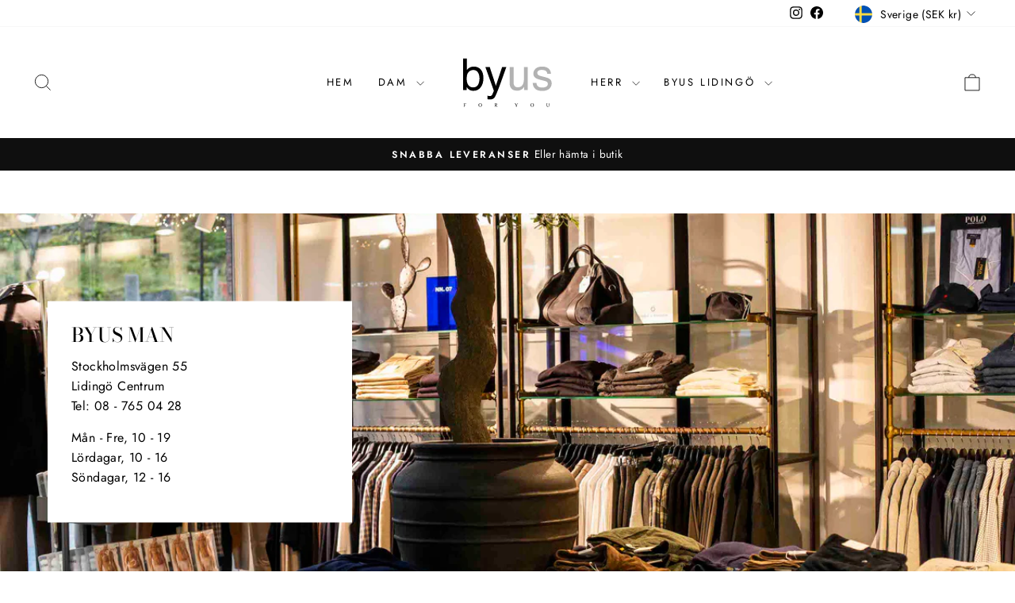

--- FILE ---
content_type: image/svg+xml
request_url: https://byusforyou.se/cdn/shop/files/byus_e0ff9386-2ca2-4ce4-8523-c2f019916774.svg?v=1691341252&width=120
body_size: 2219
content:
<?xml version="1.0" encoding="utf-8"?>
<!-- Generator: Adobe Illustrator 16.0.4, SVG Export Plug-In . SVG Version: 6.00 Build 0)  -->
<svg version="1.2" baseProfile="tiny" id="Layer_1" xmlns="http://www.w3.org/2000/svg" xmlns:xlink="http://www.w3.org/1999/xlink"
	 x="0px" y="0px" width="425.2px" height="283.46px" viewBox="0 0 425.2 283.46" xml:space="preserve">
<g>
	<g>
		<path d="M14.333,34.413h16.642v50.862c3.783-4.913,8.306-8.663,13.568-11.248c5.261-2.585,10.97-3.882,17.131-3.882
			c12.834,0,23.24,4.377,31.229,13.126c7.985,8.754,11.982,21.659,11.982,38.714c0,16.168-3.957,29.602-11.855,40.299
			c-7.905,10.687-18.86,16.035-32.869,16.035c-7.839,0-14.457-1.882-19.854-5.629c-3.212-2.229-6.651-5.788-10.312-10.692v13.14
			H14.333V34.413z M80.275,152.075c4.655-7.378,6.99-17.108,6.99-29.202c0-10.749-2.335-19.656-6.99-26.718
			c-4.663-7.059-11.523-10.592-20.586-10.592c-7.908,0-14.835,2.893-20.775,8.686c-5.947,5.787-8.917,15.332-8.917,28.625
			c0,9.605,1.219,17.402,3.661,23.379c4.563,11.264,13.078,16.893,25.55,16.893C68.591,163.146,75.612,159.459,80.275,152.075z"/>
		<path d="M188.347,72.592h19.064c-2.427,6.581-7.824,21.596-16.188,45.04c-6.259,17.637-11.492,32.007-15.709,43.122
			c-9.976,26.055-17.011,41.932-21.104,47.653c-4.091,5.721-11.127,8.582-21.101,8.582c-2.432,0-4.301-0.098-5.611-0.291
			c-1.311-0.184-2.925-0.541-4.844-1.041v-15.662c3.008,0.825,5.185,1.346,6.531,1.529c1.342,0.193,2.53,0.291,3.554,0.291
			c3.2,0,5.553-0.525,7.057-1.566c1.509-1.05,2.773-2.325,3.798-3.845c0.316-0.499,1.468-3.095,3.452-7.771
			c1.986-4.686,3.426-8.157,4.326-10.437L113.677,72.592H133.2l27.467,83.562L188.347,72.592z"/>
		<path fill="#B2B2B2" d="M239.716,72.592v68.05c0,5.233,0.807,9.506,2.428,12.821c2.987,6.129,8.561,9.192,16.713,9.192
			c11.707,0,19.671-5.358,23.908-16.076c2.3-5.744,3.452-13.626,3.452-23.645V72.592h17.131v102.546h-16.152l0.194-15.159
			c-2.202,3.886-4.931,7.159-8.188,9.831c-6.465,5.343-14.302,8.02-23.521,8.02c-14.363,0-24.147-4.88-29.354-14.638
			c-2.819-5.231-4.231-12.206-4.231-20.953V72.592H239.716z"/>
		<path fill="#B2B2B2" d="M341.996,142.832c0.515,5.613,1.953,9.917,4.318,12.91c4.35,5.43,11.901,8.137,22.649,8.137
			c6.393,0,12.021-1.36,16.887-4.084c4.864-2.723,7.296-6.929,7.296-12.624c0-4.313-1.947-7.6-5.848-9.858
			c-2.499-1.377-7.424-2.985-14.776-4.829l-13.721-3.431c-8.765-2.16-15.226-4.576-19.38-7.246
			c-7.419-4.64-11.131-11.054-11.131-19.252c0-9.662,3.503-17.479,10.519-23.449c7.011-5.976,16.434-8.96,28.283-8.96
			c15.493,0,26.665,4.515,33.518,13.55c4.289,5.726,6.369,11.895,6.241,18.51h-16.152c-0.321-3.826-1.703-7.312-4.141-10.446
			c-3.986-4.455-10.885-6.685-20.706-6.685c-6.552,0-11.512,1.226-14.882,3.683c-3.376,2.453-5.059,5.695-5.059,9.723
			c0,4.411,2.213,7.934,6.649,10.577c2.555,1.576,6.321,2.966,11.304,4.174l11.395,2.758c12.391,2.993,20.7,5.884,24.913,8.678
			c6.739,4.385,10.105,11.28,10.105,20.688c0,9.086-3.478,16.934-10.422,23.541c-6.955,6.603-17.534,9.911-31.755,9.911
			c-15.306,0-26.146-3.452-32.52-10.355c-6.368-6.898-9.779-15.438-10.228-25.62H341.996z"/>
	</g>
	<g>
		<path d="M19.625,234.823v6.118h2.846c0.645,0,1.119-0.147,1.42-0.43c0.298-0.289,0.496-0.855,0.599-1.712h0.428v5.261h-0.428
			c-0.011-0.595-0.087-1.039-0.235-1.319c-0.148-0.286-0.357-0.499-0.618-0.638c-0.262-0.148-0.652-0.213-1.167-0.213h-2.846v4.894
			c0,0.79,0.049,1.311,0.148,1.561c0.074,0.188,0.235,0.352,0.48,0.488c0.331,0.185,0.68,0.275,1.045,0.275h0.561v0.429H15.19
			v-0.429h0.551c0.645,0,1.114-0.188,1.407-0.564c0.184-0.235,0.275-0.826,0.275-1.76V236.72c0-0.791-0.051-1.312-0.15-1.562
			c-0.077-0.188-0.235-0.352-0.472-0.488c-0.331-0.185-0.683-0.275-1.06-0.275H15.19v-0.428h11.594l0.153,3.426H26.54
			c-0.202-0.73-0.436-1.26-0.702-1.596c-0.267-0.347-0.594-0.592-0.981-0.745c-0.388-0.152-0.987-0.229-1.797-0.229H19.625z"/>
		<path d="M90.533,233.629c2.015,0,3.76,0.766,5.24,2.295c1.476,1.534,2.215,3.442,2.215,5.735c0,2.357-0.745,4.324-2.233,5.874
			c-1.489,1.562-3.289,2.341-5.404,2.341c-2.136,0-3.932-0.761-5.387-2.278c-1.453-1.521-2.18-3.488-2.18-5.904
			c0-2.464,0.839-4.477,2.519-6.038C86.761,234.308,88.504,233.629,90.533,233.629z M90.317,234.455
			c-1.387,0-2.501,0.516-3.337,1.545c-1.044,1.285-1.565,3.161-1.565,5.641c0,2.528,0.54,4.485,1.622,5.847
			c0.831,1.041,1.927,1.561,3.291,1.561c1.455,0,2.659-0.566,3.607-1.707c0.948-1.138,1.422-2.929,1.422-5.386
			c0-2.651-0.522-4.639-1.565-5.938C92.953,234.976,91.795,234.455,90.317,234.455z"/>
		<path d="M168.824,249.537h-4.173l-5.29-7.281c-0.382,0.017-0.693,0.025-0.933,0.025c-0.097,0-0.202,0-0.313-0.009
			c-0.116,0-0.23-0.012-0.35-0.017v4.528c0,0.979,0.107,1.586,0.321,1.82c0.292,0.337,0.724,0.504,1.306,0.504h0.606v0.429h-6.669
			v-0.429h0.584c0.657,0,1.126-0.213,1.409-0.641c0.161-0.24,0.239-0.796,0.239-1.684V236.72c0-0.979-0.106-1.587-0.321-1.82
			c-0.298-0.338-0.739-0.505-1.328-0.505h-0.584v-0.428h5.672c1.653,0,2.871,0.122,3.656,0.361c0.783,0.245,1.448,0.683,1.997,1.337
			c0.547,0.641,0.82,1.416,0.82,2.313c0,0.958-0.311,1.784-0.933,2.489c-0.625,0.703-1.591,1.208-2.901,1.499l3.225,4.451
			c0.734,1.024,1.364,1.712,1.894,2.05c0.525,0.335,1.213,0.55,2.064,0.641V249.537z M157.765,241.522c0.143,0,0.268,0,0.375,0.005
			c0.104,0,0.193,0.01,0.263,0.01c1.468,0,2.575-0.326,3.324-0.963c0.744-0.643,1.116-1.453,1.116-2.447
			c0-0.975-0.301-1.759-0.902-2.36c-0.604-0.608-1.399-0.913-2.392-0.913c-0.438,0-1.035,0.087-1.784,0.244V241.522z"/>
		<path d="M255.027,233.967h5.436v0.428h-0.301c-0.198,0-0.489,0.086-0.872,0.26c-0.383,0.183-0.729,0.439-1.045,0.766
			c-0.311,0.326-0.699,0.865-1.157,1.605l-3.743,5.849v3.972c0,0.953,0.107,1.545,0.321,1.779c0.296,0.326,0.765,0.483,1.397,0.483
			h0.515v0.429h-6.668v-0.429h0.555c0.669,0,1.143-0.198,1.417-0.597c0.174-0.243,0.261-0.794,0.261-1.666v-3.641l-4.273-6.594
			c-0.504-0.754-0.841-1.233-1.024-1.421c-0.179-0.189-0.551-0.414-1.121-0.68c-0.153-0.081-0.372-0.116-0.663-0.116v-0.428h6.649
			v0.428h-0.348c-0.356,0-0.693,0.086-0.994,0.25c-0.306,0.174-0.454,0.424-0.454,0.759c0,0.275,0.235,0.771,0.704,1.495
			l3.223,5.018l3.074-4.805c0.459-0.713,0.688-1.254,0.688-1.601c0-0.214-0.056-0.408-0.168-0.581
			c-0.112-0.162-0.271-0.296-0.475-0.387c-0.204-0.103-0.521-0.148-0.934-0.148V233.967z"/>
		<path d="M323.396,233.629c2.02,0,3.763,0.766,5.241,2.295c1.474,1.534,2.213,3.442,2.213,5.735c0,2.357-0.744,4.324-2.229,5.874
			c-1.493,1.562-3.293,2.341-5.409,2.341c-2.131,0-3.932-0.761-5.384-2.278c-1.454-1.521-2.183-3.488-2.183-5.904
			c0-2.464,0.841-4.477,2.519-6.038C319.623,234.308,321.367,233.629,323.396,233.629z M323.183,234.455
			c-1.388,0-2.499,0.516-3.335,1.545c-1.045,1.285-1.571,3.161-1.571,5.641c0,2.528,0.541,4.485,1.628,5.847
			c0.83,1.041,1.927,1.561,3.288,1.561c1.458,0,2.656-0.566,3.604-1.707c0.948-1.138,1.423-2.929,1.423-5.386
			c0-2.651-0.521-4.639-1.565-5.938C325.818,234.976,324.66,234.455,323.183,234.455z"/>
		<path d="M397.057,234.395v-0.428h5.477v0.428h-0.586c-0.613,0-1.081,0.26-1.413,0.764c-0.157,0.24-0.234,0.791-0.234,1.652v6.302
			c0,1.562-0.157,2.77-0.469,3.625c-0.311,0.858-0.924,1.602-1.826,2.214c-0.911,0.617-2.146,0.923-3.706,0.923
			c-1.703,0-2.993-0.291-3.875-0.882c-0.882-0.587-1.504-1.376-1.871-2.376c-0.245-0.673-0.368-1.947-0.368-3.823v-6.073
			c0-0.953-0.137-1.575-0.392-1.883c-0.266-0.294-0.684-0.442-1.265-0.442h-0.576v-0.428h6.67v0.428h-0.598
			c-0.632,0-1.08,0.199-1.355,0.606c-0.189,0.275-0.28,0.847-0.28,1.719v6.776c0,0.602,0.051,1.295,0.162,2.07
			c0.112,0.784,0.311,1.396,0.606,1.825c0.292,0.438,0.715,0.794,1.266,1.08c0.551,0.285,1.224,0.424,2.02,0.424
			c1.024,0,1.941-0.22,2.748-0.668c0.806-0.439,1.355-1.01,1.652-1.703c0.301-0.689,0.448-1.855,0.448-3.508v-6.297
			c0-0.974-0.108-1.575-0.321-1.82c-0.301-0.338-0.745-0.505-1.33-0.505H397.057z"/>
	</g>
</g>
</svg>
